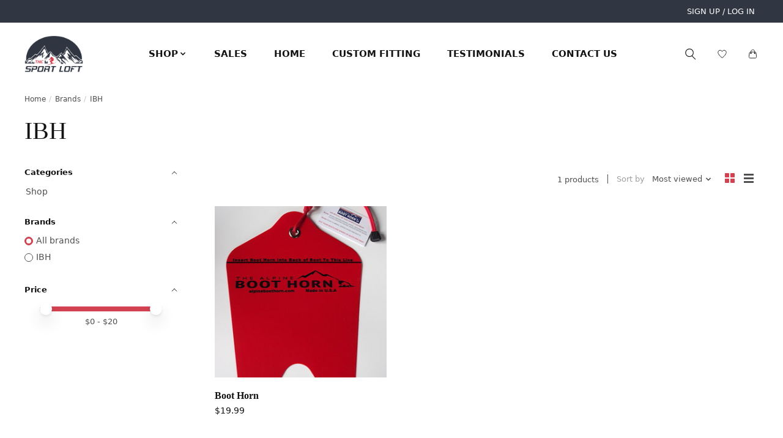

--- FILE ---
content_type: text/css; charset=UTF-8
request_url: https://cdn.shoplightspeed.com/shops/640631/themes/15284/assets/custom.css?20211014174520
body_size: 2389
content:
/* 20210608174247 - v2 */
.gui,
.gui-block-linklist li a {
  color: #4f4f4f;
}

.gui-page-title,
.gui a.gui-bold,
.gui-block-subtitle,
.gui-table thead tr th,
.gui ul.gui-products li .gui-products-title a,
.gui-form label,
.gui-block-title.gui-dark strong,
.gui-block-title.gui-dark strong a,
.gui-content-subtitle {
  color: #121212;
}

.gui-block-inner strong {
  color: #707070;
}

.gui a {
  color: #d34251;
}

.gui-input.gui-focus,
.gui-text.gui-focus,
.gui-select.gui-focus {
  border-color: #d34251;
  box-shadow: 0 0 2px #d34251;
}

.gui-select.gui-focus .gui-handle {
  border-color: #d34251;
}

.gui-block,
.gui-block-title,
.gui-buttons.gui-border,
.gui-block-inner,
.gui-image {
  border-color: #eeeeee;
}

.gui-block-title {
  color: #121212;
  background-color: #ffffff;
}

.gui-content-title {
  color: #121212;
}

.gui-form .gui-field .gui-description span {
  color: #4f4f4f;
}

.gui-block-inner {
  background-color: #f4f4f4;
}

.gui-block-option {
  border-color: #fcfcfc;
  background-color: #fefefe;
}

.gui-block-option-block {
  border-color: #fcfcfc;
}

.gui-block-title strong {
  color: #121212;
}

.gui-line,
.gui-cart-sum .gui-line {
  background-color: #f7f7f7;
}

.gui ul.gui-products li {
  border-color: #f9f9f9;
}

.gui-block-subcontent,
.gui-content-subtitle {
  border-color: #f9f9f9;
}

.gui-faq,
.gui-login,
.gui-password,
.gui-register,
.gui-review,
.gui-sitemap,
.gui-block-linklist li,
.gui-table {
  border-color: #f9f9f9;
}

.gui-block-content .gui-table {
  border-color: #fcfcfc;
}

.gui-table thead tr th {
  border-color: #f7f7f7;
  background-color: #fefefe;
}

.gui-table tbody tr td {
  border-color: #fcfcfc;
}

.gui a.gui-button-large,
.gui a.gui-button-small {
  border-color: #d34251;
  color: #ffffff;
  background-color: #d34251;
}

.gui a.gui-button-large.gui-button-action,
.gui a.gui-button-small.gui-button-action {
  border-color: #eeeeee;
  color: #d34251;
  background-color: #ffffff;
}

.gui a.gui-button-large:active,
.gui a.gui-button-small:active {
  background-color: #a83440;
  border-color: #a83440;
}

.gui a.gui-button-large.gui-button-action:active,
.gui a.gui-button-small.gui-button-action:active {
  background-color: #cccccc;
  border-color: #bebebe;
}

.gui-input,
.gui-text,
.gui-select,
.gui-number {
  border-color: #e0e0e0;
  background-color: #ffffff;
}

.gui-select .gui-handle,
.gui-number .gui-handle {
  border-color: #e0e0e0;
}

.gui-number .gui-handle a {
  background-color: #ffffff;
}

.gui-input input,
.gui-number input,
.gui-text textarea,
.gui-select .gui-value {
  color: #121212;
}

.gui-progressbar {
  background-color: #d34251;
}

/* custom */
@media  only screen and (min-width: 64rem){
 .container {
    width: 1200px;
}
}
body{
    font-family: "system-ui","San Francisco","Segoe UI","Roboto","Oxygen","Ubuntu",Arial,sans-serif !important;
    font-weight: normal;
    line-height: 1.5;
    color: #4f4f4f;
    -webkit-font-smoothing: antialiased;
  font-size: 15px;
}
h1, h2, h3, h4{font-family: "system-ui","San Francisco","Segoe UI","Roboto","Oxygen","Ubuntu",Arial,sans-serif;
    color: #121212;
}
a:hover{
color: #d34251;
text-decoration: none !important;}

.main-header__top-section .main-header__nav-grid {
    padding: 8px 0px;
    font-size: 13px;
    line-height: 1;
}
.main-header__top-section .main-header__link {
    font-size: 13px;
    line-height: 1;
    font-weight: normal;
}
a.main-header__link {
    text-transform: uppercase;
      font-weight: 700;
    font-size: 15px;
}
a.main-header__link:hover {
   text-decoration: none;
}
.main-header__link[aria-current="page"]{
   text-decoration: none;
}
.main-header__logo {
    cursor: default;
    pointer-events: none;
    text-decoration: none;
}
.main-header__nav-grid {
    padding: 15px 0px;
}
.category-card__title a {
    text-decoration: none;
    font-style: normal;
    font-weight: 600;
    color: #121212;
    font-family: "system-ui","San Francisco","Segoe UI","Roboto","Oxygen","Ubuntu",Arial,sans-serif;
    text-transform: uppercase;
}
.category-card__title a:hover{
  color:#d34251;
   text-decoration: none;
}
h2.category-card__title.text-base {
    padding: 20px 0;
}
section.collection-page__intro .padding-y-lg {
    align-items: center;
    margin-top: 15px;
    margin-bottom: 15px;
    font-size: 14px;
    min-height: 25px;
  padding: 0px;
}
section.collection-page__intro h1 {
    font-weight: 400;
    font-size: 40px;
    text-transform: uppercase !important;
    text-align: left;
      margin-right: 25px;
    line-height: 1;
    margin-bottom: 20px;
  font-family: 'hemi_headbold_italic', 'BlinkMacSystemFont', -apple-system, 'Roboto', 'Lucida Sans';
      color: #121212;
    text-rendering: optimizeLegibility;
}
section.collection-page__content.padding-y-lg {
    padding-top: 22px;
}

.accordion__header {
    width: 100%;
    display: flex;
    align-items: center;
    justify-content: space-between;
    text-align: left;
    cursor: pointer;
    font-weight: 600;
    margin-bottom: 15px;
    line-height: 1;
    color: #121212;
    text-transform: capitalize !important;
      padding: 0px;
      margin-top: 35px;
}
button#accordion-header-0 {
    margin-top: 0px;
}
div#accordion-content-0 .padding-top-xxxs.padding-x-md.padding-bottom-md.padding-x-xs\@md, div#accordion-content-1 .padding-top-xxxs.padding-x-md.padding-bottom-md.padding-x-xs\@md, div#accordion-content-2 .padding-top-xxxs.padding-x-md.padding-bottom-md.padding-x-xs\@md.flex.justify-center, div#accordion-content-3 .padding-top-xxxs.padding-x-md.padding-bottom-md.padding-x-xs\@md, div#accordion-content-4 .padding-top-xxxs.padding-x-md.padding-bottom-md.padding-x-xs\@md {
    padding: 0;
}
li.filter-categories__item {
    color: #4f4f4f;
    margin-bottom: 5px;
    font-family: "system-ui","San Francisco","Segoe UI","Roboto","Oxygen","Ubuntu",Arial,sans-serif;
    font-weight: normal;
    font-size: 14px;
      margin-left: 9px;
}
li.filter-categories__item a:hover{
color: #d34251;
}
.sidebar--sticky-on-desktop {
    height: auto;
    max-height: 100%;
}

.radio+label, .checkbox+label {
    cursor: pointer;
    color: #4f4f4f;
    margin-bottom: 5px;
    font-family: "system-ui","San Francisco","Segoe UI","Roboto","Oxygen","Ubuntu",Arial,sans-serif;
    font-weight: normal;
    font-size: 14px;
      line-height: 15px;
}

.radio+label::before, .checkbox+label::before{
      width: 14px;
    height: 14px;
  margin-right: 5px;
}
.prod-card__action-button {
    font-size: 13px;
    text-transform: uppercase !important;
    background-color: #d34251;
    line-height: 34px;
    padding: 0 17px;
    color: #fff;
}
.prod-card__action-button a:hover{color: #ffffff;}
.prod-card__action-button:hover{color: #ffffff;}
.product-card__title {
    text-decoration: none;
    color: #121212;
    font-weight: 600;
    font-size: 16px;
    font-family: '"Helvetica Neue", Helvetica, Roboto, Arial, sans-serif', 'BlinkMacSystemFont', -apple-system, 'Roboto', 'Lucida Sans';
}
.prod-card .padding-sm.text-center {
    padding: 0;
    margin-top: 20px;
    text-align: left;
}
h1.text-base.margin-bottom-xs {
    margin-bottom: 4px;
}
.prod-card__price {
    text-decoration: none;
    font-weight: 500;
    font-size: 14px;
      color: #121212;
}
.prod-card {
    margin-bottom: 30px;
}

.btns--grid-layout input[type="radio"]:checked+label, .btns--grid-layout input[type="checkbox"]:checked+label {
    box-shadow: none;
    border: 0px;
    color: #d34251;
    background-color: transparent;
}

.product__price-wrapper .product__price {
    font-size: 22px;
    color: #121212;
    font-weight: 400;
}
.btn, .gui a.gui-button-large, .gui a.gui-button-small, .gui a.gui-button-small.gui-button-action {
        text-transform: uppercase;
    font-size: 14px !important;
    font-weight: 600;
    vertical-align: middle;
}
.btn--primary,.gui a.gui-button-large, .gui a.gui-button-small, .gui a.gui-button-small.gui-button-action {
    background-color: #d34251;
  border-color: #d34251;
    color: #ffffff;
}
ul.sharebar {
    display: none;
}
.text-component h1{font-size:30px;}
.product-configure select {
    padding-right: calc(var(--select-icon-size) + var(--select-icon-right-margin) + var(--select-text-icon-gap)) !important;
    background-image: url(data:image/svg+xml,%3Csvg xmlns='http://www.w3.org/2000/svg' class='icon select__icon' aria-hidden='true' viewBox='0 0 16 16'%3E%3Cg stroke-width='2' stroke='currentColor'%3E%3Cpolyline fill='none' stroke='currentColor' stroke-linecap='round' stroke-linejoin='round' stroke-miterlimit='10' points='15.5,4.5 8,12 0.5,4.5 '%3E%3C/polyline%3E%3C/g%3E%3C/svg%3E);
    background-repeat: no-repeat;
    background-position: bottom var(--space-xs) right var(--space-xs);
    background-size: 14px;
    display: block;
    width: 100%;
    float: left;
    -moz-appearance: none;
    -webkit-appearance: none;
    border: 1px solid #e0e0e0;
    padding: 0 15px;
    height: 40px;
    line-height: 40px;
    margin-bottom: 20px;
    border-radius: 0px;
    color: #121212;
    font-size: 12px;
    font-weight: 400;
    background: #fff url(../img/select_arrow.png) calc(100% - 15px) 18px no-repeat;
    background-size: 7px 4px;
    position: relative;
}

.product-configure label {
    font-weight: 500;
  margin-bottom: 5px;
}

section.collection-page__intro .text-component {
    display: none;
}
#gui-form-cart .gui-table thead tr th {
    border-color: var(--color-contrast-low);
    background-color: transparent;
    font-size: 12px;
    border-bottom: 2px solid #eee;
    font-size: 12px;
    font-weight: 500;
    text-transform: uppercase;
    line-height: 1;
    color: #121212;
}

.gui-block {
    border: none;
}
.dropdown__menu, .main-header__dropdown {
    background-color: #ffffff;
    padding: 10px;
}
.main-header__dropdown-link {
    color: #414141;
    margin-bottom: 2px;
    line-height: 1.1;
    font-weight: 500;
    font-size: 12px;
    text-transform: uppercase !important;
    display: inline-flex;
    padding: 5px;
}

@media (min-width: 64rem){
.main-header__item {
    margin-right: 0;
    margin-left: 30px;
}
  li.main-header__item:first-child {
    margin-left: 0px;
}
}
ul.filter-categories__subcat li {
    margin-left: 0px;
}
ul.filter-categories__subcat {
    padding: 0px;
}


--- FILE ---
content_type: text/javascript;charset=utf-8
request_url: https://shop.thesportloft.com/services/stats/pageview.js
body_size: -412
content:
// SEOshop 19-01-2026 07:32:30